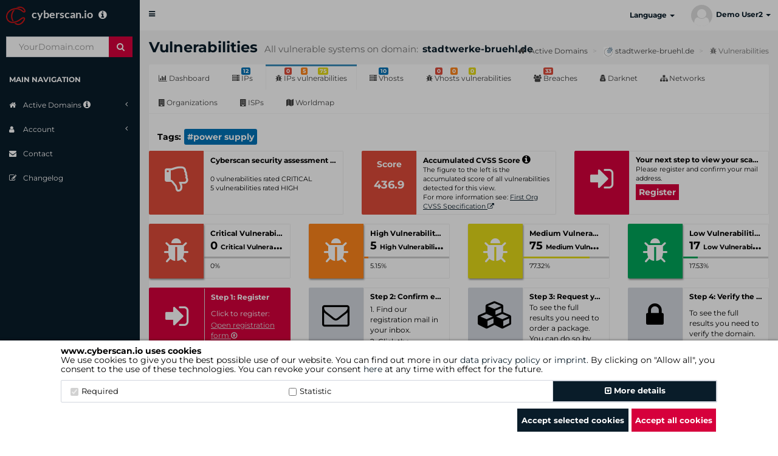

--- FILE ---
content_type: text/html; charset=UTF-8
request_url: https://www.cyberscan.io/en/domains/stadtwerke-bruehl.de/vulnerabilities
body_size: 19110
content:
<!DOCTYPE html>
<!--[if IE 8]>
<html lang="en" class="ie8"> <![endif]-->
<!--[if IE 9]>
<html lang="en" class="ie9"> <![endif]-->
<!--[if !IE]><!-->
<html lang="en">
<!--<![endif]-->

<head>
    <meta charset="UTF-8">
    <meta http-equiv="X-UA-Compatible" content="IE=edge">
    <meta name="expires" content="0" />
    <meta content="width=device-width, initial-scale=1" name="viewport" />
    <meta name="theme-color" content="#ff0000" />
    <meta name="robots" content="INDEX,FOLLOW" />
    <title>stadtwerke-bruehl.de -> Vulnerabilities</title>        <meta name="description" content="Overview of all vulnerable hosts on the domain stadtwerke-bruehl.de on www.cyberscan.io" />
        <base href="https://www.cyberscan.io" />

    <link rel="canonical" href="https://www.cyberscan.io/en/domains/stadtwerke-bruehl.de/vulnerabilities" />

    <link rel="alternate" hreflang="de" href="https://www.cyberscan.io/domains/stadtwerke-bruehl.de/vulnerabilities" />
    <link rel="alternate" hreflang="en" href="https://www.cyberscan.io/en/domains/stadtwerke-bruehl.de/vulnerabilities" />
    <link rel="alternate" hreflang="x-default" href="https://www.cyberscan.io/en/domains/stadtwerke-bruehl.de/vulnerabilities" />

            <link rel="shortcut icon" href="/favicon.ico" type="image/x-icon">
        <link rel="apple-touch-icon-precomposed" sizes="57x57" href="/apple-touch-icon-57x57.png" />
        <link rel="apple-touch-icon-precomposed" sizes="114x114" href="/apple-touch-icon-114x114.png" />
        <link rel="apple-touch-icon-precomposed" sizes="72x72" href="/apple-touch-icon-72x72.png" />
        <link rel="apple-touch-icon-precomposed" sizes="144x144" href="/apple-touch-icon-144x144.png" />
        <link rel="apple-touch-icon-precomposed" sizes="60x60" href="/apple-touch-icon-60x60.png" />
        <link rel="apple-touch-icon-precomposed" sizes="120x120" href="/apple-touch-icon-120x120.png" />
        <link rel="apple-touch-icon-precomposed" sizes="76x76" href="/apple-touch-icon-76x76.png" />
        <link rel="apple-touch-icon-precomposed" sizes="152x152" href="/apple-touch-icon-152x152.png" />

        <link rel="icon" type="image/png" href="/favicon-196x196.png" sizes="196x196" />
        <link rel="icon" type="image/png" href="/favicon-96x96.png" sizes="96x96" />
        <link rel="icon" type="image/png" href="/favicon-32x32.png" sizes="32x32" />
        <link rel="icon" type="image/png" href="/favicon-16x16.png" sizes="16x16" />
        <link rel="icon" type="image/png" href="/favicon-128.png" sizes="128x128" />

        <meta name="application-name" content="www.cyberscan.io" />
        <meta name="msapplication-TileColor" content="#FFFFFF" />
        <meta name="msapplication-TileImage" content="mstile-144x144.png" />
        <meta name="msapplication-square70x70logo" content="mstile-70x70.png" />
        <meta name="msapplication-square150x150logo" content="mstile-150x150.png" />
        <meta name="msapplication-wide310x150logo" content="mstile-310x150.png" />
        <meta name="msapplication-square310x310logo" content="mstile-310x310.png" />
    
    <link rel="stylesheet" href="/assets/bootstrap/css/bootstrap.min.css" type="text/css" />
    <link rel="stylesheet" href="/assets/css/jquery-ui.css" type="text/css" />
    <link rel="stylesheet" href="/assets/plugins/font-awesome/css/font-awesome.min.css" type="text/css" />
    <link rel="stylesheet" href="/assets/plugins/ionicons/css/ionicons.min.css" type="text/css" />
    <link rel="stylesheet" href="/assets/plugins/datatables/datatables.min.css" type="text/css" />
    <link rel="stylesheet" href="/assets/plugins/datatables/jquery.datatables.min.css" type="text/css" />
    <!-- Thorben  -->
    <link rel="stylesheet" href="/assets/plugins/datatables/buttons.datatables.min.css" type="text/css" />
    <!-- Thorben  -->
    <link rel="stylesheet" href="/assets/plugins/datatables/select.dataTables.min.css" type="text/css" />
    <link rel="stylesheet" href="/assets/plugins/select2/select2.min.css" type="text/css" />
    <link rel="stylesheet" href="/assets/dist/css/AdminLTE.min.css" type="text/css" />
    <link rel="stylesheet" href="/assets/dist/css/skins/_all-skins.min.css" type="text/css" />
    <link rel="stylesheet" href="/assets/plugins/pace/pace.min.css" type="text/css" />
    <link rel="stylesheet" href="/assets/plugins/colorpicker/bootstrap-colorpicker.min.css" type="text/css" />
    <link rel="stylesheet" href="/assets/plugins/datepicker/datepicker3.css" type="text/css" />
    <link rel="stylesheet" href="/assets/plugins/timepicker/bootstrap-timepicker.min.css" type="text/css" />
    <link rel="stylesheet" href="/assets/plugins/daterangepicker/daterangepicker.css" type="text/css" />
    <link rel="stylesheet" href="/assets/plugins/summernote/summernote.css" type="text/css" />
    <link rel="stylesheet" href="/assets/plugins/bootstrap-slider/bootstrap-slider.min.css" type="text/css" />
    <link rel="stylesheet" href="/assets/dist/css/lato-montserrat.css" type="text/css" />
    <link rel="stylesheet" href="/assets/plugins/marker_cluster/leaflet.css" type="text/css" />
    <link rel="stylesheet" href="/assets/plugins/marker_cluster/MarkerCluster.css" type="text/css" />
    <link rel="stylesheet" href="/assets/plugins/marker_cluster/MarkerCluster.Default.css" type="text/css" />
    <link rel="stylesheet" href="/assets/plugins/jQueryUI/jquery-ui.css" type="text/css" />
    <link rel="stylesheet" href="/assets/plugins/choices/choices.min.css" type="text/css" />
    <link rel="stylesheet" href="/assets/css/cyberscan.css?1768402053" id="cyberscan-style" type="text/css" />


    <script src="/assets/js/jquery-3.6.0.js"></script>
    <script src="/assets/plugins/jQueryUI/jquery-ui.min.js"></script>

    <script src="/assets/js/cyberscan.js"></script>
    <script>
        var gaProperty = 'UA-104164551-1';
        var disableStr = 'ga-disable-' + gaProperty;
        /* disable Google Analytics Tracking */
        if (!getCookie(disableStr)) {
            setCookie(disableStr, 'true', 365)
        }
        if (getCookie(disableStr) === 'true') {
            window[disableStr] = true;
        }
        /* enable Google Analytics Tracking */
        function gaOptin() {
            var currentdate = new Date();
            var datetime = currentdate.getDate() + "/" + (currentdate.getMonth() + 1) + "/" + currentdate.getFullYear()

            window[disableStr] = false;
            (function(i, s, o, g, r, a, m) {
                i['GoogleAnalyticsObject'] = r;
                i[r] = i[r] || function() {
                    (i[r].q = i[r].q || []).push(arguments)
                }, i[r].l = 1 * new Date();
                a = s.createElement(o),
                    m = s.getElementsByTagName(o)[0];
                a.async = 1;
                a.src = g;
                m.parentNode.insertBefore(a, m);
            })(window, document, 'script', 'https://www.google-analytics.com/analytics.js', 'ga');
            ga('create', gaProperty, {
                cookieFlags: 'max-age=7200;secure;samesite=lax'
            });
            ga('set', 'anonymizeIp', true);
            ga('send', 'pageview');
            setCookie(disableStr, 'false', 365);
            setCookie('cs-cookie', datetime, 365);
            $('.cs-cookie-box').hide();
            $('.cs-cookie-overlay').hide();
        }

        function toggleSidebar () {
            let sidebar = getCookie("sidebar");
            if (sidebar == "") {
                setCookie("sidebar", "collapsed", 365);
            } else if (sidebar == "opened") {
                setCookie("sidebar", "collapsed", 365);
            } else {
                setCookie("sidebar", "opened", 365);
            }
        }

        function toggleActiveDomains () {
            let activeDomains = getCookie("domains_active");
            if (activeDomains == "") {
                setCookie("domains_active", "active", 365);
            } else {
                setCookie("domains_active", "", 365)
            }
        }
        function csOptin() {
            var currentdate = new Date();
            var datetime = currentdate.getDate() + "/" + (currentdate.getMonth() + 1) + "/" + currentdate.getFullYear()
            setCookie('cs-cookie', datetime, 365);
            $('.cs-cookie-box').hide();
            $('.cs-cookie-overlay').hide();
        }
        
        var enablePageReload = 1;
        var dataTableOLanguage = {
            "sLengthMenu": "Display _MENU_ records per page",
            "sSearch": "<i class='fa fa-search text-gray dTsearch'></i>",
            "sEmptyTable": "No entries to show",
            "sZeroRecords": "Nothing found",
            "sInfo": "Showing _START_ to _END_ of _TOTAL_ entries",
            "sInfoEmpty": "",
            "sInfoFiltered": "(filtered from _MAX_ total entries)",
            "oPaginate": {
                "sNext": "Next",
                "sPrevious": "Previous",
                "sFirst": "First Page",
                "sLast": "Last Page"
            }
        };

        $(document).keyup(function(e) {
            if (e.keyCode === 27) {
                $('.modal').modal('hide');
            }
        });

            </script>
    </head>

<body class="hold-transition skin-white   sidebar-mini">

    <!--googleoff: all-->
            <div class="cs-overlay cs-cookie-overlay">
                <div class="cs-cookie-box">
            <div class="cookie-container">
                <div class="container">
                    <div class="col-xs-12">
                        <div class="col-xs-12">
                            <h5>
                                <b>www.cyberscan.io  uses cookies</b><br>
                                                                                                            We use cookies to give you the best possible use of our website. You can find out more in our <a href="/privacy" style="font-weight: unset">data privacy policy</a> or <a href="/en/imprint" style="font-weight: unset">imprint</a>. By clicking on "Allow all", you consent to the use of these technologies. You can revoke your consent <a style="font-weight: unset" href="/cookies">here</a> at any time with effect for the future.                                                                                                </h5>
                        </div>
                    </div>
                    <div class="col-xs-12">
                        <div class="col-xs-12">
                            <div class="cookie-checkbox-container">
                                <div class="row" style="margin: 0;">
                                    <div class="col-xs-4">
                                        <label class="cookie-label"><input type="checkbox" checked required disabled>Required</label>
                                    </div>
                                    <div class="col-xs-4 ">
                                        <label for="statistic" class="cookie-label"><input id="statistic-cookie" name="statistic" type="checkbox">Statistic                                        </label>
                                    </div>
                                    <div class="col-xs-1"></div>
                                    <button class="col-xs-3 btn btn-secondary cookie-details" type="button" data-toggle="collapse" data-target="#cookie-details" aria-expanded="false" aria-controls="collapseExample">
                                        <i class="fa fa-toggle-down"></i> More details                                    </button>
                                </div>
                                <div class="collapse" id="cookie-details">
                                    <div class="card card-body">
                                        <div class="row">
                                            <div class="col-xs-12">
                                                <div>
                                                    Cookie description:
                                                </div>
                                            </div>
                                            <div class="col-xs-3">
                                                <div class="cookie-type active" id="required">
                                                    <div>
                                                        Required (2)
                                                    </div>
                                                </div>
                                                <div class="cookie-type" id="preference">
                                                    <div>
                                                        Preferences (0)
                                                    </div>
                                                </div>
                                                <div class="cookie-type" id="statistic">
                                                    <div>
                                                        Statistic (3)
                                                    </div>
                                                </div>
                                                <div class="cookie-type" id="marketing">
                                                    <div>
                                                        Marketing (0)
                                                    </div>
                                                </div>
                                                <div style="position: relative; height: 100%;">

                                                </div>
                                            </div>
                                            <div class="col-xs-9">
                                                <div id="required-content" class="">
                                                    Required cookies help make a website usable by enabling basic functions such as page navigation and access to secure areas of the website. The website cannot function properly without these cookies.                                                    <table class="cookie-details-table" style="width: 100%; margin-top: 10px;">
                                                        <tr>
                                                            <th>Name</th>
                                                            <th>Provider</th>
                                                            <th>Reason</th>
                                                            <th>Expiration</th>
                                                            <th>Type</th>
                                                        </tr>
                                                        <tr>
                                                            <td>csid</td>
                                                            <td>Cyberscan</td>
                                                            <td>Saves user session data.<br><br></td>
                                                            <td>1 year</td>
                                                            <td>HTTP</td>
                                                        </tr>
                                                        <tr>
                                                            <td>cs-cookie</td>
                                                            <td>Cyberscan</td>
                                                            <td>Saves the consent status of the user for cookies on the current domain.                                                                <br><br>
                                                            </td>
                                                            <td>1 year</td>
                                                            <td>HTTP</td>
                                                        </tr>
                                                    </table>
                                                </div>

                                                <div id="preference-content" class="hidden">
                                                    Preference cookies enable a website to remember information that changes the way the website behaves or looks, like your preferred language or the region that you are in.                                                    <table class="cookie-details-table" style="width: 100%; margin-top: 10px;">
                                                        <tr>
                                                            <th>Name</th>
                                                            <th>Provider</th>
                                                            <th>Reason</th>
                                                            <th>Expiration</th>
                                                            <th>Type</th>
                                                        </tr>
                                                        <tr>
                                                            <td>-</td>
                                                            <td>We do not use cookies of this type.</td>
                                                            <td>-</td>
                                                            <td>-</td>
                                                            <td>-</td>
                                                        </tr>
                                                    </table>
                                                    <br><br>
                                                </div>

                                                <div id="statistic-content" class="hidden">
                                                    Statistics cookies help website owners understand how visitors interact with websites by collecting and reporting information anonymously.                                                    <table class="cookie-details-table" style="width: 100%; margin-top: 10px;">
                                                        <tr>
                                                            <th>Name</th>
                                                            <th>Provider</th>
                                                            <th>Reason</th>
                                                            <th>Expiration</th>
                                                            <th>Type</th>
                                                        </tr>
                                                                                                                    <tr>
                                                                <td>_ga</td>
                                                                <td>Google Tag</td>
                                                                <td>Registers a unique ID that is used to generate statistical data on how the visitor uses the website.</td>
                                                                <td>2 years</td>
                                                                <td>HTTP</td>
                                                            </tr>
                                                            <tr>
                                                                <td>_gat</td>
                                                                <td>Google Tag</td>
                                                                <td>Used by Google Analytics to throttle request rate                                                                    <br><br>
                                                                </td>
                                                                <td>1 year</td>
                                                                <td>HTTP</td>
                                                            </tr>
                                                            <tr>
                                                                <td>_gid</td>
                                                                <td>Google Tag</td>
                                                                <td>Registers a unique ID that is used to generate statistical data on how the visitor uses the website.</td>
                                                                <td>1 year</td>
                                                                <td>HTTP</td>
                                                            </tr>
                                                                                                            </table>
                                                </div>

                                                <div id="marketing-content" class="hidden">
                                                    Marketing cookies are used to track visitors across websites. The intention is to display ads that are relevant and engaging for the individual user and thereby more valuable for publishers and third party advertisers.                                                    <table class="cookie-details-table" style="width: 100%; margin-top: 10px;">
                                                        <tr>
                                                            <th>Name</th>
                                                            <th>Provider</th>
                                                            <th>Reason</th>
                                                            <th>Expiration</th>
                                                            <th>Type</th>
                                                        </tr>
                                                        <tr>
                                                            <td>-</td>
                                                            <td>We do not use cookies of this type.</td>
                                                            <td>-</td>
                                                            <td>-</td>
                                                            <td>-</td>
                                                        </tr>
                                                    </table>
                                                    <br><br>
                                                </div>
                                            </div>
                                        </div>
                                    </div>
                                </div>
                            </div>
                        </div>
                        <div class="col-xs-12 text-right" style="margin-top: 10px;">
                            <button class="btn btn-default" id="selected-cookies" style="padding: 6px; height: 38px; margin-top: auto;">Accept selected cookies</button>
                            <button class="btn btn-primary red-button btn-force " style="height: 38px; margin-top: auto;" onclick="gaOptin()">Accept all cookies</button>
                        </div>
                    </div>
                </div>
            </div>
        </div>
                </div>
        <script>
        if (getCookie('cs-cookie')) {
            $('.cs-cookie-box').hide();
            $('.cs-cookie-overlay').hide();
        } else {
            $('.cookie-type').on("click", function() {
                var selected_type = $(this).attr('id') + '-content';
                $('.cookie-type').removeClass('active');
                $(this).addClass('active');

                $('#statistic-content').addClass('hidden');
                $('#required-content').addClass('hidden');
                $('#preference-content').addClass('hidden');
                $('#marketing-content').addClass('hidden');
                $('#' + selected_type).removeClass('hidden');
            });
        }

        function showCookieBanner() {
            $('.cs-cookie-box').show();
        }

        function deleteCookie(name) {
            document.cookie = name + '=; Path=/; Domain=.www.cyberscan.io; Expires=Thu, 01 Jan 1970 00:00:01 GMT;';
        }

        $('#selected-cookies').on("click", function() {
            if ($('#statistic-cookie').prop('checked')) {
                gaOptin()
            } else {
                deleteCookie('_ga');
                deleteCookie('_gat');
                deleteCookie('_gid');
                setCookie('ga-disable-UA-104164551-1', true, 365);
                csOptin()
            }
        });
    </script>
    <!--googleon: all-->

    <div class="wrapper" style="overflow: hidden">
                    <header class="main-header">
                                    <a href="/en" class="logo">
                        <span class="logo-lg cs-logo">cyberscan.io
                            &nbsp;&nbsp;<i class='fa fa-info-circle fs-16' data-toggle='tooltip' data-html='true' data-placement='right' title="<div class='cs-tooltip main-nav-tooltip wide-tooltip'><p><strong>cyberscan.io</strong></p><p>Your next generation IT security tool!</p></div>"></i>                        </span>
                        <span class="logo-mini cs-logo cs-logo-only"> </span>
                    </a>
                
                <nav class="navbar navbar-static-top">

                    <a href="#" class="sidebar-toggle" data-toggle="offcanvas" role="button" onclick="toggleSidebar()">
                        <span class="sr-only">Toggle navigation</span>
                        <span class="icon-bar"></span>
                        <span class="icon-bar"></span>
                        <span class="icon-bar"></span>
                    </a>
                    <div class="navbar-custom-menu">
                        <ul class="nav navbar-nav">

                            
                            
                            
                                                        <ul class="nav navbar-nav">
                                <li class="dropdown">
                                <a href="#" class="dropdown-toggle" data-toggle="dropdown" role="button" aria-haspopup="true" aria-expanded="false">Language <span class="caret"></span></a>
                                <ul class="dropdown-menu">
                                                                        <li><a rel="alternate" hreflang="de" href="/domains/stadtwerke-bruehl.de/vulnerabilities"> <img style="margin-right: 5px;" src="/assets/flags/de.png" alt="de">German</a></li>
                                    <li role="separator" class="divider"></li>
                                    <li><a rel="alternate" hreflang="en" href="/en/domains/stadtwerke-bruehl.de/vulnerabilities"> <img style="margin-right: 5px;"  src="/assets/flags/en.png" alt="en">English</a></li>
                                </ul>
                                </li>
                            </ul>

                            
                                                        
                            <li class="dropdown user user-menu">
                                <a href="#" class="dropdown-toggle" data-toggle="dropdown" style="padding: 7.5px 12px;">
                                                                            <span class="user-profile-icon user-profile-icon-medium"></span>&nbsp;
                                                                        <span class="hidden-xs">
                                        Demo User2                                                                                <i class="caret"></i>
                                    </span>
                                </a>
                                <ul class="dropdown-menu" style="padding: 5px;">
                                    <li class="user-header">
                                        <span class="user-profile-icon user-profile-icon-x-large"></span>
                                                                                    <p>
                                                <small style="line-height: 1.5em !important; color: #fff; font-weight: bold;">
                                                    <br>Demo User2                                                    <!-- - -->
                                                    <span style="display: block; color: #bbb; font-weight: normal;">demouser@dgc.org</span>
                                                </small>
                                            </p>
                                                                            </li>
                                    <li class="user-footer" style="padding: 5px 0 0 0;">
                                                                                    <div class="pull-left">
                                                <a href="/en/login" class="btn btn-default btn-flat login demouser" style="padding: 5px 20px; margin: 0;">Login</a>
                                            </div>
                                            <div class="pull-right">
                                                <a href="#registration_form_modal" class="btn btn-default btn-flat signup demouser" style="padding: 5px 20px; margin: 0;" data-toggle='modal' data-target='#registration_form_modal'>Register</a>
                                            </div>
                                                                            </li>
                                </ul>
                            </li>
                        </ul>
                    </div>

                                    </nav>

            </header>
        
        <aside class="main-sidebar">
            <section class="sidebar">
                                    <div class="user-panel">
                        <form class="form-scan-menu sidebar-form" action="/en/" method="post">
                            <input type="hidden" name="token_id" value="94e1b7d31b2fed85042fd0742b8cf5b2" />
<input type="hidden" name="token" value="MTc2OTA4NjIwODMxNzU5YWQwZTY1MDU0N2I2YjEzZjg5ZTllNTE3Y2M4MGQ2MDQzMjk4VzBGdjM2MjZqZXk1bm1yZ0NuM0R0NWdOZ3p5Tk5DZg==" />
                            <input type="hidden" name="action" value="addCyberscan" />
                            <input type="hidden" name="route" value="dashboard" />
                            <input type="hidden" name="routeid" value="" />
                            <input type="hidden" name="section" value="" />
                            <div class="input-group">
                                <input type="text" name="domain" class="form-control" placeholder="  YourDomain.com" required />
                                <span class="input-group-btn">
                                    <button type="submit" name="search" id="search-btn" class="btn btn-flat" title="Start scan"><i class="fa fa-search"></i></button>
                                </span>
                            </div>
                        </form>
                    </div>
                
                <ul class="sidebar-menu">
                    <li class="header">MAIN NAVIGATION</li>

                    
                    

                    
                    
                    <li class="treeview ">
                        <a href="#" onclick="toggleActiveDomains()">
                            <i class="fa fa-home"></i> <span>
                                Active Domains                                <i class='fa fa-info-circle fs-14' data-toggle='tooltip' data-html='true' data-placement='bottom' title="<div class='cs-tooltip main-nav-tooltip'><p><strong>Active Domains</strong></p><p>Click here to view your scanned domains and the domains belonging to your package.</p></div>"></i>                            </span>
                            <i class="fa fa-angle-left pull-right"></i>

                        </a>
                        <ul class="treeview-menu active-domains">
                            <li class="active">
                                <a class="overview" href="/en/domains"><i class="fa fa-th"></i> Overview</a>
                            </li>
                            <li>
                                                            </li>

                            
                        </ul>
                    </li>

                    

                    
                    
                                            <li class="treeview">
                            <a href="#">
                                <i class="fa fa-user"></i> <span>Account</span>
                                <i class="fa fa-angle-left pull-right"></i>
                            </a>
                            <ul class="treeview-menu">
                                                                    <li ><a href="/en/register"><i class="fa fa-user-plus"></i> Register</a></li>
                                                            </ul>
                        </li>
                    
                    
                    
                    
                    <li >
                        <a href="/en/contact?ref=cs">
                            <i class="fa fa-envelope"></i> <span>Contact</span>
                        </a>
                    </li>

                                            <li >
                            <a href="/en/changelog">
                                <i class="fa fa-edit"></i> <span>Changelog</span>
                            </a>
                        </li>
                    
                </ul>
            </section>
        </aside>

        
        
            <aside class="right-side">
        <!-- Content Header (Page header) -->
        <section class="content-header">
            <h1>
                Vulnerabilities                <small>All vulnerable systems on domain: </small>
                <span class="domain-title">stadtwerke-bruehl.de</span>
            </h1>
            <ol class="breadcrumb">
                <li>
                    <a href="/en/domains">
                        <i class="fa fa-home"></i>
                        Active Domains                    </a>
                </li>
                <li>
                    <a href="/en/domains/stadtwerke-bruehl.de">
                        <img src="[data-uri]" alt="favicon">
                        stadtwerke-bruehl.de                    </a>
                </li>
                <li class="active">
                    <i class="fa fa-bug"></i> Vulnerabilities                </li>
            </ol>
        </section>

        <!-- Main content -->
        <section class="content">
                        <div class="row">
                <div class="col-md-12">
                    <!--div class="box"-->
                    <div class="nav-tabs-custom">

                        <ul class="nav nav-tabs">
        <li class="">
        <a href="/en/domains/stadtwerke-bruehl.de/dashboard">
            <i class='fa fa-bar-chart'></i>
            Dashboard        </a>
    </li>
        <li class="">
        <a href="/en/domains/stadtwerke-bruehl.de">
            <i class='fa fa-server'></i>
            <span class='label bg-blue'>12</span>
            IPs        </a>
    </li>
    <li
        class="active">
        <a href="/en/domains/stadtwerke-bruehl.de/vulnerabilities">
            <i class='fa fa-bug'></i>
            <span class='label label-danger' style='margin-left:1px;'>
                0            </span>
            <span class='label bg-orange' style='margin-left:28px;'>
                5            </span>
            <span class='label bg-yellow' style='margin-left:56px;'>
                75            </span>
            IPs vulnerabilities        </a>
    </li>

    <li class="">
        <a href="/en/vhosts/stadtwerke-bruehl.de">
            <i class='fa fa-server'></i>
            <span class='label bg-blue'>10</span>
            Vhosts        </a>
    </li>

    <li class="">
        <a href="/en/vhosts/stadtwerke-bruehl.de/vulnerabilities/">
            <i class='fa fa-bug'></i>
            <span class='label label-danger' style='margin-left:1px;'>
                0            </span>
            <span class='label bg-orange' style='margin-left:26px;'>
                0            </span>
            <span class='label bg-yellow' style='margin-left:56px;'>
                0            </span>
            Vhosts vulnerabilities        </a>
    </li>

        <li class="">
        <a href="/en/domains/stadtwerke-bruehl.de/breaches">
            <i class='fa fa-users'></i>
            <span class='label label-danger'>
                33            </span>
            Breaches        </a>
    </li>
    
    <li class="">
        <a href="/en/domains/stadtwerke-bruehl.de/darknet">
            <i class='fa fa-user-secret'></i>
            Darknet        </a>
    </li>
    <li class="">
        <a href="/en/domains/stadtwerke-bruehl.de/networks">
            <i class='fa fa-sitemap'></i>
            Networks        </a>
    </li>
    <li class="">
        <a href="/en/domains/stadtwerke-bruehl.de/organizations">
            <i class='fa fa-building'></i>
            Organizations        </a>
    </li>
    <li class="">
        <a href="/en/domains/stadtwerke-bruehl.de/isp">
            <i class='fa fa-building'></i>
            ISPs        </a>
    </li>
    <li class="">
        <a href="/en/domains/stadtwerke-bruehl.de/worldmap">
            <i class='fa fa-map'></i>
            Worldmap        </a>
    </li>

    
</ul>                        <div class="tag-bar">
<span style="font-weight: bold">Tags:</span><span class="domain-bar-tag" data-tag-id="23" data-domain-id="1113"><a href="/en/tag/power+supply">#power supply</a></span></div>
                        <div class="row page-top-boxes-row">
                                                            <div class="col-lg-4 col-xs-12">
                                    <div class="info-box info-box-adjust">
    <span class="info-box-icon bg-red">
        <i class="fa fa-thumbs-o-down"></i>
    </span>
    <div class="info-box-content info-box-content-adjust border fa-border">
        <span class="info-box-text">
            Cyberscan security assessment            <i class='fa fa-info-circle fs-16' data-toggle='tooltip' data-html='true' data-placement='bottom' title="<div class='cs-tooltip info-box-tooltip wide-tooltip'><p><strong>Security assessment</strong></p><p>Overall number of vulnerabilities rated critical and high. The red colour and the thump down indicate at least one match.</p></div>"></i>        </span>
        <span class="progress-description">
            <br>
            0 vulnerabilities rated CRITICAL                <br>
                5 vulnerabilities rated HIGH        </span>
    </div>
</div>                                </div>

                                <div class="col-lg-4 col-xs-12">
                                    <div class="info-box info-box-adjust">
    <span class="info-box-icon bg-red">
        <span class="info-box-number info-box-number-adjust">
            <p>Score</p>
                        436.9        </span>
    </span>
    <div class="info-box-content info-box-content-adjust border fa-border">
        <span class="info-box-text">
            Accumulated CVSS Score            <i class='fa fa-info-circle fs-16' data-toggle='tooltip' data-html='true' data-placement='bottom' title="<div class='cs-tooltip info-box-tooltip'><p><strong>Accumulated CVSS Score</strong></p><p>The Common Vulnerability Scoring System (CVSS) Score is an internationally standardized numerical value reflecting the severity of a vulnerability. A CVSS Score is a positive value or zero. If different from zero it is always a negative statement. The highest score for a single vulnerability is 10.0. The figure to the left is the sum of the CVSS scores listed below.</p></div>"></i>        </span>
        <span class="progress-description progress-description-adjust">

            The figure to the left is the accumulated score of all vulnerabilities detected for this view.            <br>
            For more information see:             <a href="https://www.first.org/cvss/" target="_blank">First Org CVSS Specification <i
                        class="fa fa-external-link"></i></a>
        </span>
    </div>
</div>                                </div>

                                                                    <div class="col-lg-4 col-xs-12">
                                        <div class="info-box info-box-adjust">
                <span class="info-box-icon cs-bg-color-red">
        <i class="fa fa-sign-in"></i>
    </span>
        <div class="info-box-content info-box-content-adjust border fa-border">
        <span class="info-box-text">
            Your next step to view your scan results        </span>

                                <span class="progress-description progress-description-adjust">
                Please register and confirm your mail address.<br>                </span>
                    <a href='#registration_form_modal' data-toggle='modal'
                       data-target='#registration_form_modal' class="btn btn-flat cs-bg-color-red cs-link-color-white">
                        Register                    </a>
                            </div>
    </div>                                    </div>
                                                            

                                                            </div>

                                <script>
                                    $('.page-top-boxes-row').equalizeHeightOuter(-15);
                                    $(window).resize(function () {
                                        $('.page-top-boxes-row').equalizeHeightOuter(-15);
                                    });
                                </script>


                                                                    <div class="row">
                                        <div class="col-lg-3 col-sm-6 col-xs-12">
                                            <div class="info-box info-box-adjust">
    <span class="info-box-icon bg-red vuln-rate-filter" id="ips-summary-critical-vulns" title="Filter table by Critical Vulnerabilities">
        <i class="fa fa-bug"></i>
    </span>
    <div class="info-box-content info-box-content-adjust border fa-border">
        <span class="info-box-text">
            Critical Vulnerabilities            <i class='fa fa-info-circle fs-16' data-toggle='tooltip' data-html='true' data-placement='bottom' title="<div class='cs-tooltip info-box-tooltip'><p><strong>Critical Vulnerabilities</strong></p><p>Number of critical rated vulnerabilities identified across IP-Adresses below.</p></div>"></i>        </span>
        <span class="info-box-number ellipsis-text">
                0            <span style="font-size: 0.6em">
                Critical Vulnerabilities            </span>
        </span>
        <div class="progress" style="height: 3px">
            <div class="progress-bar bg-red vuln-rate-filter" style="width: 0.00%"></div>
        </div>
        <span class="progress-description">
            0%
        </span>
    </div>
</div>                                        </div>
                                        <div class="col-lg-3 col-sm-6 col-xs-12">
                                            <div class="info-box info-box-adjust">
    <span class="info-box-icon bg-orange vuln-rate-filter" id="ips-summary-high-vulns" title="Filter table by High Vulnerabilities">
        <i class="fa fa-bug"></i>
    </span>
    <div class="info-box-content info-box-content-adjust border fa-border">
        <span class="info-box-text">
            High Vulnerabilities            <i class='fa fa-info-circle fs-16' data-toggle='tooltip' data-html='true' data-placement='bottom' title="<div class='cs-tooltip info-box-tooltip'><p><strong>High Vulnerabilities</strong></p><p>Number of high rated vulnerabilities identified across IP-Adresses below.</p></div>"></i>        </span>
        <span class="info-box-number ellipsis-text">
                5            <span style="font-size: 0.6em">
                High Vulnerabilities            </span>
        </span>
        <div class="progress" style="height: 3px">
            <div class="progress-bar bg-orange vuln-rate-filter" style="width: 5.15%"></div>
        </div>
        <span class="progress-description">
            5.15%
        </span>
    </div>
</div>                                        </div>
                                        <div class="col-lg-3 col-sm-6 col-xs-12">
                                            <div class="info-box info-box-adjust">
    <span class="info-box-icon bg-yellow vuln-rate-filter" id="ips-summary-medium-vulns" title="Filter table by Medium Vulnerabilities">
        <i class="fa fa-bug"></i>
    </span>
    <div class="info-box-content info-box-content-adjust border fa-border">
        <span class="info-box-text">
            Medium Vulnerabilities            <i class='fa fa-info-circle fs-16' data-toggle='tooltip' data-html='true' data-placement='bottom' title="<div class='cs-tooltip info-box-tooltip'><p><strong>Medium Vulnerabilities</strong></p><p>Number of medium rated vulnerabilities identified across IP-Adresses below.</p></div>"></i>        </span>
        <span class="info-box-number ellipsis-text">
                75            <span style="font-size: 0.6em">
                Medium Vulnerabilities            </span>
        </span>
        <div class="progress" style="height: 3px">
            <div class="progress-bar bg-yellow vuln-rate-filter" style="width: 77.32%"></div>
        </div>
        <span class="progress-description">
            77.32%
        </span>
    </div>
</div>                                        </div>
                                        <div class="col-lg-3 col-sm-6 col-xs-12">
                                            <div class="info-box info-box-adjust">
    <span class="info-box-icon bg-green vuln-rate-filter" id="ips-summary-low-vulns" title="Filter table by Low Vulnerabilities">
        <i class="fa fa-bug"></i>
    </span>
    <div class="info-box-content info-box-content-adjust border fa-border">
        <span class="info-box-text">
            Low Vulnerabilities            <i class='fa fa-info-circle fs-16' data-toggle='tooltip' data-html='true' data-placement='bottom' title="<div class='cs-tooltip info-box-tooltip'><p><strong>Low Vulnerabilities</strong></p><p>Number of low rated vulnerabilities identified across IP-Adresses below.</p></div>"></i>        </span>
        <span class="info-box-number ellipsis-text">
                17            <span style="font-size: 0.6em">
                Low Vulnerabilities            </span>
        </span>
        <div class="progress" style="height: 3px">
            <div class="progress-bar bg-green vuln-rate-filter" style="width: 17.53%"></div>
        </div>
        <span class="progress-description">
            17.53%
        </span>
    </div>
</div>                                        </div>
                                    </div>
                                
                                <div class="row four-steps-row">
    <div class="col-lg-3 col-sm-6 col-xs-12">
        <div class="info-box info-box-adjust cs-bg-color-red">
            <span class="info-box-icon cs-bg-color-red">
                                    <i class="fa fa-sign-in"></i>
                            </span>
            <div class="info-box-content info-box-content-adjust border fa-border cs-border-color-red cs-border-left-color-lightgray">
                <span class="info-box-text">
                    Step 1: Register                </span>
                                    <table>
                        <tr>
                            <td style="padding: 10px 0 1px 0">Click to register:</td>
                        </tr>
                        <tr>
                            <td style="padding: 1px 0">
                                <a href='#registration_form_modal' data-toggle='modal'
                                   data-target='#registration_form_modal'>
                                    Open registration form                                    <i class="fa fa-arrow-circle-o-up"></i>
                                </a>
                            </td>
                        </tr>
                    </table>
                            </div>
        </div>
    </div>


    <div class="col-lg-3 col-sm-6 col-xs-12">
        <div class="info-box info-box-adjust ">
            <span class="info-box-icon bg-gray">
                                    <i class="fa fa-envelope-o"></i>
                            </span>
            <div class="info-box-content info-box-content-adjust border fa-border ">
                                            <span class="info-box-text">
                                                    Step 2: Confirm email-address                                            </span>
                                    <table>
                        <tr>
                            <td style="padding: 4px 0 1px 0">1. Find our registration mail in your inbox.</td>
                        </tr>
                        <tr>
                            <td style="padding: 1px 0">2. Click the activation link.</td>
                        </tr>
                        <tr>
                            <td style="padding: 1px 0">
                                3. Reload this page by clicking <a href='javascript:location.reload(true)'>here.                                 <i class="fa fa-refresh"></i></a>
                            </td>
                        </tr>
                    </table>
                            </div>
        </div>
    </div>


    <div class="col-lg-3 col-sm-6 col-xs-12">
        <div class="info-box info-box-adjust ">
            <span class="info-box-icon bg-gray">
                                    <i class="fa fa-cubes"></i>
                            </span>
            <div class="info-box-content info-box-content-adjust border fa-border ">
                <span class="info-box-text">
                                            Step 3: Request your personal offer                                    </span>
                                    <table>
                        <tr>
                            <td style="padding: 1px 0">
                                <span class="process-description">To see the full results you need to order a package. You can do so by clicking <a href="/en/offer">here.</a></span>
                            </td>
                        </tr>
                    </table>
                            </div>
        </div>
    </div>

            <div class="col-lg-3 col-sm-6 col-xs-12">
            <div class="info-box info-box-adjust ">
            <span class="info-box-icon bg-gray">
                                    <i class="fa fa-lock"></i>
                            </span>
                <div class="info-box-content info-box-content-adjust border fa-border ">
                <span class="info-box-text">
                    Step 4: Verify the domain                </span>
                                            <table>
                            <tr>
                                                                    <td style="padding: 10px 0 1px 0">To see the full results you need to verify the domain.</td>
                                                            </tr>
                            <tr>
                                <td style="padding: 1px 0">
                                                                    </td>
                            </tr>
                        </table>
                                    </div>
            </div>
        </div>
    </div>

<script >
    $('.four-steps-row').equalizeHeightOuter(-15);
    $(window).resize(function () {
        $('.four-steps-row').equalizeHeightOuter(-15);
    });
</script><div class="modal fade stop-reload-modal" id="scan_modal">
    <div class="modal-dialog">
        <div class="modal-content">
            <div class="domain-section">
                <div class="text-center">
                    <div class="register-box-body">
                        <div class="modal-header bg-gray-light">
                            <button type="button" class="close" data-dismiss="modal" aria-label="Close">
                                <span aria-hidden="true">&times;</span>
                            </button>
                                                            <span class="logo-lg cs-logo pull-left" style="width: 52px"> </span>
                            
                            <h2 class="modal-title"
                                style="padding: 10px 58px 0 0;">Scan new domain</h2>
                        </div>
                        <div id='bg-warning' class="warning-bar"></div>
                        <div id="logo-warning" class="warning-bar"></div>

                        <form method="post" action="/en/">
                            <input type="hidden" name="token_id" value="c85b333c22beb282e80559f611e73ce3" />
<input type="hidden" name="token" value="MTc2OTA4NjIwOTMxNzU5YWQwZTY1MDU0N2I2YjEzZjg5ZTllNTE3Y2M4MGQ2MDQzMjlyNXVFSTVFcHg4QzFwMG9qbDV5TzVaRjdIR3pqbDM4Sw==" />
                            <div class="modal-body">
                                <div class="form-group" style="margin-top: 20px; margin-bottom: 40px;">
                                    <label class="pull-left" for="name">Domain</label>
                                    <input type="text" class="form-control" id="name" name="domain" placeholder="Domain" required>
                                </div>
                                <input type="hidden" name="action" value="addCyberscan">
                                <input type="hidden" name="route" value="">
                                <input type="hidden" name="routeid" value="">
                                <input type="hidden" name="section" value="">
                            </div>

                            <div class="modal-footer bg-gray-light">
                                <button type="button" class="btn btn-default" data-dismiss="modal"><i
                                            class="fa fa-times"></i> Cancel</button>
                                <button type="submit" class="btn btn-primary"><i class="fa fa-check"></i> Scan now                                </button>
                            </div>
                        </form>
                    </div>
                </div>
            </div>
        </div>
    </div>
</div><div class="box-header action-button-bar">
    <h3 class="box-title"></h3>
    
    
    
    
        
        
        
        
        
        <div class="pull-right">
                    </div>
    
        
    
        </div>
                                
                                <div class="row">
                                    <div class="ajax-content col-xs-12 table-responsive">
                                        <table id="all-vuln-table" class="table-striped table-hover table-bordered table"
                                               style="width:100%">
                                            <thead>
                                                <th>Vul ID</th>
                                                <th>IP</th>
                                                <th>Port</th>
                                                <th>CVE</th>
                                                <th>CVSS</th>
                                                <th>Risk</th>
                                                <th>Family</th>
                                                <th>Name</th>
                                                <th>Summary</th>
                                                <th>First Seen</th>
                                                <th>Last Seen</th>
                                                <th>QoD                                                    <i class='fa fa-info-circle fs-14' data-toggle='tooltip' data-html='true' data-placement='bottom' title="<div class='cs-tooltip main-table-tooltip pull-left-tooltip pull-down-tooltip'><p><strong>QoD - Quality of Detection</strong></p><p>Indicates the percentage probability of the detection of the respective vulnerability. The QoD filter can be edited in the profile settings.</p></div>"></i>                                                </th>
                                                <th>Comment</th>
                                                                                            </thead>
                                            <tbody>
                                            </tbody>
                                            <tfoot>
                                                <th>Vul ID</th>
                                                <th>IP</th>
                                                <th>Port</th>
                                                <th>CVE</th>
                                                <th>CVSS</th>
                                                <th>Risk</th>
                                                <th>Family</th>
                                                <th>Name</th>
                                                <th>Summary</th>
                                                <th>First Seen</th>
                                                <th>Last Seen</th>
                                                <th>QoD</th>
                                                <th>Comment</th>
                                                                                            </tfoot>
                                        </table>
                                    </div>
                                </div>
                            </div>
                        </div>
                    </div>

                    <div class="modal fade" id="modal-default">
    <div class="modal-dialog">
        <div class="modal-content">
                                        <div class="modal-header">
                    <button type="button" class="close" data-dismiss="modal" aria-label="Close">
                        <span aria-hidden="true">&times;</span>
                    </button>
                    <h4 class="modal-title">More information?</h4>
                    <br>
                    <p>To see more detailed information you need to register and add a package to your account.                    </p>

                </div>
                <div class="modal-footer">
                    <button type="button" class="btn btn-default" data-dismiss="modal">
                        <i class="fa fa-times"></i> Cancel                    </button>
                                            <button type="button" onclick="window.location.href='/en/register'"
                                class="btn btn-primary">
                            <i class="fa fa-check"></i> Register now                        </button>
                                    </div>
                    </div>
    </div>
</div>                                                                                    
<div class="modal fade stop-reload-modal" id="registration_form_modal">
    <div class="modal-dialog">
        <div class="modal-content">

            <form id='register-form' class="login-form register-form" action="/en/register" method="post">
                <input type="hidden" name="token_id" value="683b8664cbb0b6e9137c3846b07b1542" />
<input type="hidden" name="token" value="MTc2OTA4NjIwOTMxNzU5YWQwZTY1MDU0N2I2YjEzZjg5ZTllNTE3Y2M4MGQ2MDQzMjlDRXVmeDVVTzg1WXVIMjVyMkJoUXRkb3lsenQxeUdYMA==" />
                <div class="register-section">
                    <div class="text-center">
                        <div class="register-box-body">

                            <div class="modal-header bg-gray-light spacer-20">
                                <button type="button" class="close" data-dismiss="modal" aria-label="Close">
                                    <span aria-hidden="true">&times;</span>
                                </button>
                                                                    <span class="logo-lg cs-logo pull-left" style="width: 52px"> </span>
                                                                <h2 class="modal-title"
                                    style="padding: 10px 58px 0 0;">Register a new membership</h2>
                            </div>
                            <div class="salutation form-group has-feedback has-feedback-left">
                                <div class="registration-salutation-input">
                                    <div class="pull-left" style="padding: 5px 0 !important;">Salutation</div>
                                                                        <div class="switch-field switch-field-registration pull-right">
                                        <input id="salutation_mrs" type="radio" name="salutation"
                                               value="Mrs." >
                                        <label for="salutation_mrs">Mrs.</label>
                                        <input id="salutation_mr" type="radio" name="salutation"
                                               value="Mr." checked>
                                        <label for="salutation_mr">Mr.</label>
                                        <input id="salutation_other" type="radio" name="salutation"
                                               value="other" >
                                        <label for="salutation_other">Other</label>
                                    </div>
                                    <div class="clearfix"></div>
                                </div>
                                <div>
                                    <input type="text"
                                           class="salutation-text form-control hidden"
                                           name="salutation_text" placeholder="Enter your preferred salutation"
                                           value="Mr." maxlength="20">
                                    <span class="salutation-text glyphicon glyphicon-pencil form-control-feedback  hidden"
                                          style="top: 44.5px;"></span>
                                </div>
                            </div>
                            <div class="form-group has-feedback">
                                <input id="firstname" type="text" class="form-control" name="firstname"
                                       placeholder="Firstname"
                                       aria-required="true"
                                       value=""
                                       required>
                                <span class="glyphicon glyphicon-user form-control-feedback"></span>
                            </div>
                            <div class="form-group has-feedback">
                                <input type="text" class="form-control" name="lastname"
                                       placeholder="Lastname"
                                       value=""
                                       aria-required="true"
                                       required>
                                <span class="glyphicon glyphicon-user form-control-feedback"></span>
                            </div>
                            <div class="form-group has-feedback">
                                <input type="email" class="form-control" name="email"
                                       placeholder="Email"
                                       value=""
                                       aria-required="true"
                                       required>
                                <span class="glyphicon glyphicon-envelope form-control-feedback"></span>
                            </div>
                            <div class="form-group has-feedback">
                                <input autocomplete="off" type="password" class="form-control" name="password"
                                       placeholder="Password"
                                       aria-required="true" required>
                                <span class="glyphicon glyphicon-lock form-control-feedback"></span>
                                <div id="password_feedback"></div>
                            </div>
                            <div class="form-group has-feedback">
                                <input autocomplete="off" type="password" class="form-control" name="password2"
                                       placeholder="Retype Password" aria-required="true"
                                       required>
                                <span class="glyphicon glyphicon-lock form-control-feedback"></span>
                            </div>
                            <div class="form-group">
                                <div class="checkbox icheck">
                                                                            <label style="font-size: 14px;">
                                            <input style="margin-top: 1px;" type="checkbox" name="terms" value="checked"
                                                   aria-required="true" required>
                                            I agree to the <a href="/en/terms">terms</a>.
                                        </label>
                                                                    </div>
                            </div>
                            <div class="form-group">
                                <div class="checkbox icheck">
                                    <label>
                                        <label><br>
                                                                                            <input type="checkbox" name="privacy" value="checked" aria-required="true" required>
                                                I am aware that my transmitted data will be used for the purpose of processing my request. Further information is to be found in the data <a href="/en/privacy" target="_blank">privacy statement</a>, which I have read and understood.                                                                                    </label>
                                    </label>
                                </div>
                            </div>
                            <input type="hidden" name="register"/>
                            <input type="hidden" name="initialDomain" value="/stadtwerke-bruehl.de"/>

                            <script>
                                $('#firstname').focus();
                            </script>
                        </div><!-- End register-box -->
                    </div>
                </div>
                <div class="modal-footer">
                    <button type="button" class="btn btn-default" data-dismiss="modal">
                        <i class="fa fa-times"></i> Cancel                    </button>
                    <button type="submit" id="submit-register" class="btn btn-primary btn-flat red-button">
                        <i class="fa fa-check"></i> Register                    </button>
                </div>
            </form>
        </div>
    </div>
</div>
<script>
    $('#registration_form_modal [name="password"]').on('input', function (e) {
        var pw = $(this).val();
        var html = '';
        $("#password_feedback").hide();

        if (pw === '') return;

        if (!/[A-Z]/.test(pw)) {
            html += 'Password needs to contain <b>atleast 1 uppercase letter</b><br>';
            $("#password_feedback").show();
        }
        if (!/[!@#$%^&*()_+\-=\[\]{};':"\\|,.<>\/?]/.test(pw)) {
            html += 'Password needs to contain <b>atleast 1 special character</b><br>';
            $("#password_feedback").show();
        }
        if (pw.length < 8) {
            html += 'Password needs to be <b>atleast 8 characters long</b><br>';
            $("#password_feedback").show();
        }

        $("#password_feedback").html(html);
    });

    function recaptchaReadyRegister() {

        try {
            grecaptcha.ready(function () {
                grecaptcha.execute('6LfZJqIUAAAAAPWYZf9usazdecsGv8LVfH6UBEdA', {action: 'register'}).then(function (token) {
                    var recaptchaResponse = document.getElementById('recaptchaResponseRegister');
                    recaptchaResponse.value = token;

                    var form = $('.login-form.register-form');
                    form.unbind();
                    form.submit();
                });
            });
        } catch (e) {
            console.log('Waiting for reCaptcha...');
            setTimeout(recaptchaReadyRegister, 100);
        }
    }

    $(document).ready(function () {
        var form = $('.login-form.register-form');
        $('<input type="hidden" name="recaptcha_response_register" id="recaptchaResponseRegister">').appendTo(form);
        form.on('submit', function (e) {
            e.stopPropagation();
            e.preventDefault();

            var s = document.createElement("script");
            s.type = "text/javascript";
            s.src = "https://www.google.com/recaptcha/api.js?render=6LfZJqIUAAAAAPWYZf9usazdecsGv8LVfH6UBEdA";
            $('body').append(s);

            recaptchaReadyRegister();
        });
    });

    $('input[name="salutation"]').on('click', function () {
        if ($(this).val() !== 'other') {
            $('.salutation-text').addClass('hidden').val($(this).val());
        } else {
            $('.salutation-text').removeClass('hidden').val('');
        }
    });

</script>                    
                    
                    
                    
                                        

        </section>
        <!-- /.content -->


    </aside>
    <!-- /.right-side -->




    <footer class="main-footer">
                    <div class="pull-left hidden-xs">
                <span class="cs-logo-font">cyberscan.io</span> (Version 4.1.7)
            </div>
                <div class="pull-right hidden-xs">
                                                <a href="/en/privacy">data privacy policy</a>
                            
                                                | <a href="/en/terms">general terms and conditions</a>
                            
                                                | <a href="/en/cancellation-policy">revocational instruction</a>
                            
                                                | <a href="/en/imprint">imprint</a>
                                        | <a href="/en/cookies">cookies</a>

                            | <a href="https://www.dgc.org" target="_blank">DGC AG</a>
                    </div>
    </footer>

<div class="modal fade" id="myModal">
    <form action="/" method="post" enctype="multipart/form-data">
        <input type="hidden" name="token_id" value="e1d7b64dd975074a71acf104e0e94bc5" />
<input type="hidden" name="token" value="MTc2OTA4NjIwOTMxNzU5YWQwZTY1MDU0N2I2YjEzZjg5ZTllNTE3Y2M4MGQ2MDQzMjlRQlZNSVgyY2JGSXdpbHBnRXpjbWVZWVJoaFZUeTdFUQ==" />
        <div class="modal-dialog">
            <div class="modal-content">
            </div>
        </div>
    </form>
</div>
<script>
    $.widget.bridge('uibutton', $.ui.button);
</script>
<script src="/assets/plugins/popper/popper.min.js"></script>
<script src="/assets/bootstrap/js/bootstrap.min.js">js
    "></script>
<script src="/assets/js/chart.bundle-2.7.2.js"></script>
<script src="/assets/plugins/select2/select2.full.min.js"></script>
<script src="/assets/plugins/datatables/datatables.min.js"></script>
<script src="/assets/plugins/datatables/datatablesrowgroup.js"></script>
<script src="/assets/plugins/datatables/jquery.dataTables.min.js"></script>
<script src="/assets/plugins/datatables/dataTables.select.min.js"></script>
<script src="/assets/plugins/datatables/dataTables.buttons.min.js"></script>
<script src="/assets/plugins/datatables/dataTables.buttons.colVis.min.js"></script>
<script src="/assets/js/cyberscan.dataTables.improvements.js"></script>
<script>var segmentParams;
var rangeParams;
var ipParams;

$.fn.dataTable.csDtBatchActions = { // default config values
    enabled: true,
    functions: [],
    replaceLengthMenu: true
};

$.fn.dataTable.CsDtBatchActions = class {

    constructor(dtOptions) {

        if (typeof(dtOptions.oInit.csDtBatchActions.enabled) == 'undefined') { // defaults
            dtOptions.oInit.csDtBatchActions.enabled = $.fn.dataTable.csDtBatchActions.enabled;
        }
        if (typeof(dtOptions.oInit.csDtBatchActions.replaceLengthMenu) == 'undefined') {
            dtOptions.oInit.csDtBatchActions.replaceLengthMenu = $.fn.dataTable.csDtBatchActions.replaceLengthMenu;
        }
        if (typeof(dtOptions.oInit.csDtBatchActions.functions) == 'undefined') {
            dtOptions.oInit.csDtBatchActions.functions = $.fn.dataTable.csDtBatchActions.functions;
        }

        if (dtOptions.oInit.csDtBatchActions.enabled == false) {
            return;
        }

        this.Confirm = class { // Helper class to display a dialogue which prompts the user to confirm actions
            constructor(message, callback) {
                var confirmModal = $('<div class="modal fade">    <div class="modal-dialog">        <div class="modal-content">            <div class="register-box-body">                <div class="modal-header bg-gray-light">                    <button type="button" class="close" data-dismiss="modal" aria-label="Close">                        <span aria-hidden="true">&times;</span>                    </button>                    <span class="logo-lg cs-logo pull-left" style="width: 52px"> </span>                                        <h2 class="modal-title" style="padding: 10px 58px 0 0; text-align: center;">Please Confirm</h2>                </div>                <div class="modal-content">                    <p class="confirmMessage" style="margin-top:15px; font-size: 14px; text-align: center;"></p><br>                </div>                <div class="modal-footer bg-gray-light">                    <button type="button" class="btn btn-default" data-dismiss="modal"><i class="fa fa-times"></i> Close</button>                    <button type="button" class="btn btn-default btn-primary confirmButton"><i class="fa fa-check"></i> Confirm</button>                </div>            </div>        </div>    </div></div>');
                confirmModal.find('.confirmButton').click(function(e) {
                    e.preventDefault();
                    e.stopPropagation();
                    e.stopImmediatePropagation();
                    confirmModal.modal('hide');
                    callback();
                });
                confirmModal.find('.confirmMessage').html(message);
                confirmModal.modal('show');
            }
        }

        var self = this;
        this.uniqueCol = null; // index of column with unique value
        this.selectedRows = []; // persistent store for selected rows' unique values
        this.selectedRowsContent = []; // persistent store for selected rows' content
        this.numSelectedRows = 0;

        this.ctxMenuFunctions = []; // context menu DOM and functions

        this.dtElement = $(dtOptions.nTable); // dataTables DOM element
        this.dtElementId = this.dtElement.attr('id');
        this.dtApi = this.dtElement.dataTable().api(); // dataTables API
        this.replaceLengthMenu = dtOptions.oInit.csDtBatchActions.replaceLengthMenu && dtOptions.oInit.bLengthChange; // replace length menu?

        this.dtServerSide = this.dtApi.settings()[0].oFeatures.bServerSide; // not good because it might be subject to deprecation, but needed, see https://datatables.net/reference/api/settings()
        this.dtAjaxData = {}; // storage for 'data' object of AJAX requests dataTables makes
        if (this.dtServerSide) {
            this.dtAjaxUrl = this.dtApi.ajax.url();
            this.dtAjaxType = this.dtApi.settings()[0].ajax.type;
            self.dtApi.settings()[0].sServerMethod = self.dtAjaxType;
        }

        this.mouseDown = false; // drag select box
        this.isDragging = false;
        this.lastMouseMove = 0; // throttle mousemove event handler for performance
        this.mouseMoveThrottle = 2; // throttle timer in ms
        this.boxX = [0, 0];
        this.boxY = [0, 0];
        this.tbodyHeight = 0; // set on mousedown event to increase performance of drag select box
        this.tbodyWidth = 0;
        this.tbodyOffset = {top: 0, left: 0};

        this.isChrome = !!window.chrome && (!!window.chrome.webstore || !!window.chrome.runtime); // :(

        
if (dtOptions.oInit.csDtBatchActions.functions.length > 0) { // init context menu functions
    dtOptions.oInit.csDtBatchActions.functions.forEach(function (fn) {
        switch (fn) {

        
        
                    case 'domain-delete':
                self.ctxMenuFunctions.push({
                    dom: '<i class="fa fa-trash"></i>Delete Domain',
                    tooltip: 'Deletes the selected domains from your account.',
                    fn: function () {
                        new self.Confirm('Are you sure you want to delete these domains?', function () {
                            var domainList = getDslFromArray(self.getSelectedItems(), '_');
                            self.dtApi.processing(true, 'domain-delete');
                            $.ajax({
                                method: 'POST',
                                url: '/en/user/deleteDomain/',
                                data: {
                                    domainList: domainList
                                },
                                success: function (data) {
                                    if (data['domains_deleted'].length > 0) {
                                        data['domains_deleted'].forEach(function (domain) {
                                            $('.treeview-menu.archived-domains').find('a[title="' + domain + '"]').parent().remove();
                                            $('.treeview-menu.active-domains').find('a[title="' + domain + '"]').parent().remove();
                                        });
                                        self.clearSelectedItems(data['domains_deleted'], true);
                                        self.redrawTable();
                                    }
                                    csFeedback(data['message'], data['status']);
                                },
                                error: function (data) {
                                    csFeedback('An error occured. Please try again later.', 'alert-danger');
                                },
                                complete: function () {
                                    self.dtApi.processing(false, 'domain-delete');
                                }
                            });
                        });
                    }
                });
                break;
        
        
        
        
        
        
        
        
        
        
        
        
        
        
        
        
        
        
        
        
        
        
        
        
        
        
        
                
        
        
        
        
        
        
            default:
                break;
        }
    });
}

        var cName = 'CsDtBatchActions_TooltipShown_' + self.dtElementId; // display info tooltip
        if (getCookie(cName).length == 0) {
            csFeedback('<b>Interactive Table:</b> Click on a row to select it. Hold the left mouse button and drag to add a set of rows to the selection. Hold Ctrl and click to select more individual rows. Right click to perform actions with selected items.', 'alert-info', 'fa-magic', 0);
            setCookie(cName, 'yeaight', 365);
        }

        self.dtApi.one('preDraw.dt', function() {
            if (self.replaceLengthMenu) { // hide default length menu
                self.dtElement.parents('.dataTables_wrapper').addClass('CsDtBatchActions--nolengthmenu');
            }
        });

        $('body').contextmenu(function (e) { // populate and show context menu
            if (self.dtApi.processing()) { // don't show context menu when loading
                e.preventDefault();
                e.stopImmediatePropagation();
            } else if ($(e.target).parents('.CsDtBatchActions__ContextMenu').length > 0) { // right click in context menu acts as left click
                e.preventDefault();
                e.stopImmediatePropagation();
                $(e.target).click();
            } else if ($(e.target).is('td')) { // show context menu
                e.preventDefault();
                e.stopImmediatePropagation();

                var row = $(e.target).parents('tr');
                var dtRow = self.dtApi.row(row);
                if (!self.hasSelectedItems()) { // select and show context menu
                    dtRow.select();
                }

                self.dtElement.find('.CsDtBatchActions__ContextMenu').remove();
                if (!self.dtElement.hasClass('CsDtBatchActions--ctxopen')) {
                    self.dtElement.addClass('CsDtBatchActions--ctxopen');
                }
                var ctxMenu = $('<ul class="CsDtBatchActions__ContextMenu"></ul>');

                if (self.uniqueCol != null && self.dtApi.page.info().recordsDisplay > 0) {
                    if (!row.hasClass('selected')) {
                        $('<li title="Adds this row to your selection."><i class="fa fa-plus-square"></i>Select Row</li>').on('click', function (e) { // select button
                            dtRow.select();
                        }).appendTo(ctxMenu);
                    } else {
                        $('<li title="Removes this row from your selection."><i class="fa fa-minus-square"></i>Deselect Row</li>').on('click', function (e) { // deselect button
                            dtRow.deselect();
                        }).appendTo(ctxMenu);

                        self.ctxMenuFunctions.forEach(function (ctxMenuEntry) { // populate context menu with all options for current table
                            if (ctxMenuEntry.singleTarget === true) {
                                //owasp zap orders handling
                                if (ctxMenuEntry.owaspaction !== undefined && self.numSelectedItems() == 1) {
                                    if ($(self.getSelectedRowData()[0][0]).data('csBatchActionsOwaspStatus') === 'finished') {
                                        if (ctxMenuEntry.owaspaction === 'rescan' || ctxMenuEntry.owaspaction === 'intensivescan'){
                                            $('<li title="' + ctxMenuEntry.tooltip + '">' + ctxMenuEntry.dom + '</li>').on('click', function (e) {
                                                ctxMenuEntry.fn();
                                            }).appendTo(ctxMenu);
                                        }
                                    } else if ($(self.getSelectedRowData()[0][0]).data('csBatchActionsOwaspStatus') === 'scanning') {
                                        if (ctxMenuEntry.owaspaction === 'stop' || ctxMenuEntry.owaspaction === 'pause'){
                                            $('<li title="' + ctxMenuEntry.tooltip + '">' + ctxMenuEntry.dom + '</li>').on('click', function (e) {
                                                ctxMenuEntry.fn();
                                            }).appendTo(ctxMenu);
                                        }
                                    } else if ($(self.getSelectedRowData()[0][0]).data('csBatchActionsOwaspStatus') === 'pause') {
                                        if (ctxMenuEntry.owaspaction === 'stop' || ctxMenuEntry.owaspaction === 'resume'){
                                            $('<li title="' + ctxMenuEntry.tooltip + '">' + ctxMenuEntry.dom + '</li>').on('click', function (e) {
                                                ctxMenuEntry.fn();
                                            }).appendTo(ctxMenu);
                                        }
                                    }
                                } else if (self.numSelectedItems() == 1) {
                                    if (ctxMenuEntry.preShowCallbackFn === undefined || (typeof ctxMenuEntry.preShowCallbackFn === 'function' && ctxMenuEntry.preShowCallbackFn())) {
                                        $('<li title="' + ctxMenuEntry.tooltip + '">' + ctxMenuEntry.dom + '</li>').on('click', function (e) {
                                            ctxMenuEntry.fn();
                                        }).appendTo(ctxMenu);
                                    }
                                }
                            } else {
                                $('<li title="' + ctxMenuEntry.tooltip + '">' + ctxMenuEntry.dom + '</li>').on('click', function (e) {
                                    ctxMenuEntry.fn();
                                }).appendTo(ctxMenu);
                            }
                        });
                    }

                    if (!self.dtElement.hasClass('CsDtBatchActions--selectedonly')) {
                        if (self.dtServerSide && self.dtApi.page.info().recordsTotal < 1024) {
                            $('<li title="Adds all rows on all pages of the table to your selection."><i class="fa fa-clone"></i>Select All</li>').on('click', function (e) { // select all button
                                self.selectAll();
                            }).appendTo(ctxMenu);
                        }
                    }

                    if (self.hasSelectedItems()) {
                        $('<li title="Removes all rows on all pages of the table from your selection."><i class="fa fa-undo"></i>Deselect All</li>').on('click', function (e) { // clear selection button
                            self.clearSelectedItems();
                        }).appendTo(ctxMenu);
                    }

                    if (self.dtElement.hasClass('CsDtBatchActions--selectedonly')) {
                        $('<li title="Shows all rows, regardless of wether they are selected or not."><i class="fa fa-eye"></i>View: All</li>').on('click', function (e) { // 'View: All' button
                            self.dtElement.removeClass('CsDtBatchActions--selectedonly');
                            self.redrawTable();
                        }).appendTo(ctxMenu);
                    } else {
                        if (self.hasSelectedItems()) {
                            $('<li title="Shows only selected rows."><i class="fa fa-eye"></i>View: Selected</li>').on('click', function (e) { // 'View: Selected' button
                                self.dtElement.addClass('CsDtBatchActions--selectedonly');
                                self.dtApi.settings()[0].oFeatures.bServerSide = false;
                                self.dtApi.clear();
                                self.dtApi.rows.add(self.getSelectedRowData()).draw();
                            }).appendTo(ctxMenu);
                        }
                    }

                    if (self.replaceLengthMenu) { // draw page length menu as part of context menu
                        var curLen = self.dtApi.page.len();
                        if (curLen == -1) curLen = 'All';
                        var lengthMenu = $('<li class="subMenu"><i class="fa fa-list-ol"></i>' + curLen + ' Rows per page</li>');
                        var lengthMenuSub = $('<ul></ul>');
                        if (typeof (self.dtApi.settings()[0].aLengthMenu[0]) != 'number') { // alternative length menu notation with labels à la [[10, 25, 50, 100, -1], [10, 25, 50, 100, 'All']]
                            for (var i = 0; i < self.dtApi.settings()[0].aLengthMenu[0].length; i++) {
                                $('<li><i class="fa fa-list-ol"></i>Show {0} rows per page</li>'.format(self.dtApi.settings()[0].aLengthMenu[1][i]))
                                    .on('click', function (e) {
                                        self.dtApi.page.len(self.dtApi.settings()[0].aLengthMenu[0][i]).draw();
                                    })
                                    .appendTo(lengthMenuSub);
                            }
                        } else { // regular array of page lengths
                            self.dtApi.settings()[0].aLengthMenu.forEach(function (val) {
                                $('<li><i class="fa fa-list-ol"></i>Show {0} rows per page</li>'.format(val))
                                    .on('click', function (e) {
                                        self.dtApi.page.len(val).draw();
                                    })
                                    .appendTo(lengthMenuSub);
                            });
                        }
                        lengthMenuSub.appendTo(lengthMenu);
                        lengthMenu.appendTo(ctxMenu);
                    }

                    if (self.numSelectedItems() == 1) { // number of selected items
                        $('<li class="numItems"><i class="fa fa-th-list"></i>1 Row selected</li>').appendTo(ctxMenu);
                    } else if (self.numSelectedItems() > 1) {
                        $('<li class="numItems"><i class="fa fa-th-list"></i>' + self.numSelectedItems() + ' Rows selected</li>').appendTo(ctxMenu);
                    }
                } else {
                    self.ctxMenuFunctions.forEach(function (ctxMenuEntry) { // populate context menu with all options for empty table
                        if (ctxMenuEntry.noTarget === true) {
                            $('<li title="' + ctxMenuEntry.tooltip + '">' + ctxMenuEntry.dom + '</li>').on('click', function (e) {
                                ctxMenuEntry.fn();
                            }).appendTo(ctxMenu);
                        }
                    });
                }

                // draw menu
                var menuOffset = self.dtElement.find('tbody').offset();
                var menuX = e.clientX + $(window).scrollLeft() - menuOffset.left;
                var menuY = e.clientY + $(window).scrollTop() - menuOffset.top;
                ctxMenu.appendTo(self.dtElement.find('tbody'));

                if (menuY + ctxMenu.outerHeight() > window.innerHeight) { // place above cursor to keep menu inside viewport
                    ctxMenu.css('top', menuY - ctxMenu.outerHeight());
                } else { // place below cursor
                    ctxMenu.css('top', menuY);
                }
                if (e.clientX + ctxMenu.outerWidth() > window.innerWidth) { // open left of cursor
                    ctxMenu.css('left', menuX - ctxMenu.outerWidth());
                } else { // open right of cursor
                    ctxMenu.css('left', menuX);
                }
                ctxMenu.show();
            } else {
                self.dtElement.removeClass('CsDtBatchActions--ctxopen');
                self.dtElement.find('.CsDtBatchActions__ContextMenu').remove();
            }
        });

        self.dtElement.find('tbody').on('mousedown', function (e) { // drag selection init
            if ($(e.target).is('td') && e.buttons == 1) {
                e.preventDefault();
                self.mouseDown = true;
                self.tbodyHeight = self.dtElement.find('tbody').outerHeight();
                self.tbodyWidth = self.dtElement.find('tbody').outerWidth();
                self.tbodyOffset = self.dtElement.find('tbody').offset();
                self.boxX[0] = e.clientX + $(window).scrollLeft() - self.tbodyOffset.left; // capture box start
                self.boxY[0] = e.clientY + $(window).scrollTop() - self.tbodyOffset.top;
                if (self.isChrome) {
                    self.boxY[0] += self.dtElement.find('thead').outerHeight() - 5;
                }
                if (self.dtElement.hasClass('CsDtBatchActions--ctxopen')) { // hide context menu
                    e.preventDefault();
                    e.stopImmediatePropagation();
                    self.dtElement.removeClass('CsDtBatchActions--ctxopen');
                    self.dtElement.find('.CsDtBatchActions__ContextMenu').remove();
                }
            }
        });

        $(window).on('mousemove', function (e) {
            if (e.timeStamp >= self.lastMouseMove + self.mouseMoveThrottle) {
                if (self.mouseDown) { // drag selection box
                    e.preventDefault();
                    e.stopImmediatePropagation();

                    self.boxX[1] = e.clientX + $(window).scrollLeft() - self.tbodyOffset.left; // capture box end
                    self.boxY[1] = e.clientY + $(window).scrollTop() - self.tbodyOffset.top;

                    if (self.boxY[1] < 0) { // restrict box size to tbody boundaries
                        self.boxY[1] = 0;
                    }
                    if (Math.max(...self.boxY) >= self.tbodyHeight) {
                        self.boxY[0] = Math.min(...self.boxY);
                        self.boxY[1] = self.tbodyHeight;
                    }
                    if (self.boxX[1] < 0) {
                        self.boxX[1] = 0;
                    }
                    if (Math.max(...self.boxX) >= self.tbodyWidth) {
                        self.boxX[0] = Math.min(...self.boxX);
                        self.boxX[1] = self.tbodyWidth;
                    }

                    if (self.isChrome) {
                        self.boxY[1] += self.dtElement.find('thead').outerHeight() - 5;
                    }

                    if (!self.isDragging) {
                        self.isDragging = true;
                        self.dtElement.addClass('CsDtBatchActions--dragopen');
                        self.dtElement.find('tbody').append($('<div class="CsDtBatchActions__DragSelectBox"></div>'));
                    } else {
                        self.dtElement.find('.CsDtBatchActions__DragSelectBox')
                            .css('top', Math.min(...self.boxY))
                            .css('left', Math.min(...self.boxX))
                            .css('height', Math.max(...self.boxY)-Math.min(...self.boxY))
                            .css('width', Math.max(...self.boxX)-Math.min(...self.boxX));
                    }

                    // scroll when user is dragging box towards the screen edges
                    if (e.clientY + 25 >= window.innerHeight) {
                        window.scrollBy(0, 25);
                    } else if (e.clientY <= 25) {
                        window.scrollBy(0, -25);
                    }
                }
            }
        });

        $(window).on('mouseup', function (e) { // drag selection end
            self.mouseDown = false;
            if (self.isDragging) {
                // select elements inside box boundaries
                var yStart = Math.min(...self.boxY);
                var yEnd = Math.max(...self.boxY);
                self.dtElement.find('tbody').find('tr:not(.selected)').each(function (index, elem) {
                    if ($(elem).position().top + $(elem).outerHeight() >= yStart && $(elem).position().top <= yEnd) {
                        self.dtApi.row($(elem)).select();
                    }
                });
                // cleanup
                self.dtElement.find('.CsDtBatchActions__DragSelectBox').remove();
                self.dtElement.removeClass('CsDtBatchActions--dragopen');
                self.boxX = [0, 0];
                self.boxY = [0, 0];
                self.isDragging = false;
                e.preventDefault();
                e.stopImmediatePropagation();
            }
        });

        $('body').on('click', function (e) {
            if ($(e.target).hasClass('numItems') && $(e.target).parents(self.dtElement).length > 0) { // clicking on number of selected items does not close context menu
                e.preventDefault();
                e.stopImmediatePropagation();
            } else if (self.dtElement.hasClass('CsDtBatchActions--ctxopen')) { // close context menu
                e.preventDefault();
                e.stopImmediatePropagation();
                self.dtElement.removeClass('CsDtBatchActions--ctxopen');
                self.dtElement.find('.CsDtBatchActions__ContextMenu').remove();
            }
        });

        $('body').keyup(function (e) { // pressing esc closes context menu
            if (e.keyCode === 27) {
                self.dtElement.removeClass('CsDtBatchActions--ctxopen');
                self.dtElement.find('.CsDtBatchActions__ContextMenu').remove();
            }
        });

        self.dtApi.on('select', function (e, dtApi, type, indexes) { // select handler
            if (self.uniqueCol != null) {
                indexes.forEach(function (index) {
                    var key = $('<td>' + dtApi.cell(index, self.uniqueCol).data() + '</td>').find("[data-cs-batch-actions-val]").html();
                    if (typeof (self.selectedRows[key]) == 'undefined' || self.selectedRows[key] == null) {
                        self.selectedRows[key] = $('<td>' + dtApi.cell(index, self.uniqueCol).data() + '</td>').find("[data-cs-batch-actions-val]").data('cs-batch-actions-val');
                        self.selectedRowsContent[key] = dtApi.row(index).data();
                        self.numSelectedRows++;
                    }
                });
            }
        });

        self.dtApi.on('deselect', function (e, dtApi, type, indexes) { // deselect handler
            if (self.uniqueCol != null) {
                indexes.forEach(function (index) {
                    var key = $('<td>' + dtApi.cell(index, self.uniqueCol).data() + '</td>').find("[data-cs-batch-actions-val]").html();
                    if (typeof (self.selectedRows[key]) != 'undefined' && self.selectedRows[key] != null) {
                        self.selectedRows[key] = null;
                        self.selectedRowsContent[key] = null;
                        self.numSelectedRows--;
                    }
                });
            }
        });

        self.dtApi.on('draw', function (e, settings) {
            if (self.uniqueCol == null) { // find unique col
                var row = self.dtApi.row(0).data();
                if (row) {
                    if (row.length > 0) {
                        for (var i = 0; i < row.length; i++) {
                            if ($('<td>' + row[i] + '</td>').find('[data-cs-batch-actions-val]').length > 0) {
                                self.uniqueCol = i;
                            }
                        }
                    }
                }
            }
            if (self.uniqueCol != null) {
                for (var i = self.dtApi.page.info().start; i <= self.dtApi.page.info().end; i++) { // restore selected elements from persistent storage
                    var cachedRowValue = self.selectedRows[$('<td>' + self.dtApi.cell(i, self.uniqueCol).data() + '</td>').find("[data-cs-batch-actions-val]").html()];
                    if (typeof (cachedRowValue) != 'undefined' && cachedRowValue != null) {
                        self.dtApi.rows(i).select();
                    }
                }
            }
        });

        self.dtApi.on('preXhr.dt', function (e, settings, data) {
            if (self.dtAjaxUrl != self.dtApi.ajax.url()) { // data from a new url will be loaded so we need to clear the selected items because they might not be part of the dataset anymore
                self.clearSelectedItems();
            }
            if (!self.dtElement.hasClass('CsDtBatchActions--selectedonly') && self.dtApi.settings()[0].oFeatures.bServerSide) { // persist ajax settings
                self.dtServerSide = true;
                self.dtAjaxUrl = self.dtApi.ajax.url();
                self.dtAjaxData = data;
            } else if (self.dtElement.hasClass('CsDtBatchActions--selectedonly') && self.dtAjaxUrl != self.dtApi.ajax.url()) { // ajax data will be loaded in 'Selected Only' view so restore params
                self.dtElement.removeClass('CsDtBatchActions--selectedonly');
                self.dtAjaxUrl = self.dtApi.ajax.url();
                self.dtAjaxData.draw++;
                data = self.dtAjaxData;
                self.dtApi.settings()[0].oFeatures.bServerSide = self.dtServerSide = true; // this assignment causes, for reasons unknown, a second AJAX call to be made. spent the better part of a day trying to fix it, no luck.
            }
        });

        self.dtApi.on('user-select', function (e, dt, type, cell, originalEvent) {
            if (!$(originalEvent.target).is('td')) { // prevent selection of rows when user is clicking stuff inside a cell, not the cell/row itself
                e.preventDefault();
            }
        });

        self.dtElement.addClass('CsDtBatchActions');
    }

    getSelectedItems() { // return unique values of all selected rows
        var result = [];
        for (var key in this.selectedRows) {
            if (this.selectedRows[key] != null) result.push(this.selectedRows[key]);
        }
        return result;
    }

    clearSelectedItems(items = [], deleteRows = false) { // clear storage and deselect
        var self = this;
        if (items.length == 0) {
            this.selectedRows = [];
            this.selectedRowsContent = [];
            this.numSelectedRows = 0;
            if (deleteRows) {
                this.dtApi.rows().remove();
            } else {
                try {
                    this.dtApi.rows().deselect();
                } catch (e) {
                    console.log(e);
                }
            }
        } else {
            items.forEach(function(item) {
                for (var key in self.selectedRows) {
                    if (key == item || self.selectedRows[key] == item) {
                        self.selectedRows[key] = null;
                        self.selectedRowsContent[key] = null;
                        self.numSelectedRows--;
                        self.dtApi.rows({selected:true}).every(function(index) {
                            if ($('<td>' + self.dtApi.cell(index, self.uniqueCol).data() + '</td>').find("[data-cs-batch-actions-val]").html() == key) {
                                if (deleteRows) {
                                    self.dtApi.rows(index).remove();
                                } else {
                                    self.dtApi.rows(index).deselect();
                                }
                            }
                        });
                    }
                }
            });
        }
    }

    getSelectedRowData() { // get data of all cells of selected rows
        var result = [];
        for (var key in this.selectedRowsContent) {
            if (this.selectedRowsContent[key] != null) result.push(this.selectedRowsContent[key]);
        }
        return result;
    }

    hasSelectedItems() { // are there any selected items?
        return this.numSelectedRows > 0;
    }

    numSelectedItems() {
        return this.numSelectedRows;
    }

    redrawTable() { // redraws the table and reverts the AJAX options back to default
        this.dtApi.settings()[0].oFeatures.bServerSide = this.dtServerSide;
        if (this.dtServerSide) {
            this.dtApi.clear();
        }
        this.dtElement.removeClass('CsDtBatchActions--selectedonly');
        this.dtApi.draw();
    }

    selectAll() { // fetch and select all elements across all pages
        var self = this;
        if (self.dtApi.page.info().pages == 1 || !self.dtServerSide) { // no need to fetch data
            self.dtApi.rows().select();
            self.numSelectedRows = self.dtApi.data().length;
        } else {
            var ajaxData = self.dtAjaxData;
            ajaxData['CsDtBatchActions_SelectAll'] = '1';
            self.dtApi.processing(true, 'select-all');
            $.ajax({
                url: self.dtAjaxUrl,
                type: self.dtAjaxType,
                cache: false,
                dataType: 'json',
                data: ajaxData,
                success: function(data) {
                    var rows = data['data'];
                    if (rows.length > 0) {
                        rows.forEach(function(row) {
                            var selector = $(row[self.uniqueCol]).find("[data-cs-batch-actions-val]").html();
                            self.selectedRowsContent[selector] = row;
                            self.selectedRows[selector] = $('<td>' + row[self.uniqueCol] + '</td>').find("[data-cs-batch-actions-val]").data('cs-batch-actions-val');
                        });
                        self.dtApi.rows({page:'current'}).select();
                        self.numSelectedRows = rows.length;
                    }
                },
                complete: function() {
                    self.dtApi.processing(false, 'select-all');
                }
            });
        }
    }
}

$.fn.dataTable.ext.feature.push({ // register as feature
    fnInit: function(oSettings) {
        return new $.fn.dataTable.CsDtBatchActions(oSettings);
    },
    cFeature: 'Z',
    sFeature: 'CsDtBatchActions'
});
</script>
<script src="/assets/plugins/datepicker/bootstrap-datepicker.js"></script>
<script src="/assets/plugins/daterangepicker/moment.js"></script>
<script src="/assets/plugins/daterangepicker/daterangepicker.js"></script>
<script src="/assets/plugins/timepicker/bootstrap-timepicker.min.js"></script>
<script src="/assets/plugins/bootstrap-slider/bootstrap-slider.min.js"></script>
<script src="/assets/plugins/summernote/summernote.min.js"></script>
<script src="/assets/plugins/colorpicker/bootstrap-colorpicker.min.js"></script>
<script src="/assets/plugins/slimScroll/jquery.slimscroll.min.js"></script>
<script src="/assets/plugins/knob/jquery.knob.min.js"></script>
<script src='/assets/plugins/fastclick/fastclick.min.js'></script>
<script src='/assets/plugins/clipboard/clipboard.min.js'></script>
<script src='/assets/plugins/tagcanvas/tagcanvas.min.js'></script>
<script src='/assets/plugins/choices/choices.min.js'></script>
<script src="/assets/dist/js/app.min.js"></script>
<script src="/assets/js/cyberscan-bottom.js"></script>

<script>
    var AdminLTEOptions = {
        navbarMenuHeight: "inherit"
    };
</script>
<script>

    $('.stop-reload-modal').on('show.bs.modal', function (e) {
        enablePageReload = 0;
        window.stop();
    });

    $('.stop-reload-modal').on('hide.bs.modal', function (e) {
        enablePageReload = 1;
        try {
            refreshOnHostsNotFinished();
        } catch (err) {
        }
    });

    $(document).ready(function () {
        // POPPER
        ev = $('[data-toggle="tooltip"]').tooltip();

        // DATATABLES
        $("#dataTablesFull, #dataTablesFull2, #dataTablesFull3, #dataTablesFull4").dataTable({
            "pageLength": 50,
            "dom": '<"top"f>rt<"bottom"><"row dt-margin"<"col-md-6"i><"col-md-6"p><"col-md-12"B>><"clear">',
                        "stateSave": true,
            "fixedHeader": true,
            "columnDefs": [{"orderable": false, "targets": -1}],
            'oLanguage': dataTableOLanguage
        });
        $("#dataTablesFullNoOrder, #dataTablesFullNoOrder2").dataTable({
            "order": [],
            "pageLength": 50,
            "dom": '<"top"f>rt<"bottom"><"row dt-margin"<"col-md-6"i><"col-md-6"p><"col-md-12"B>><"clear">',
                        "stateSave": true,
            "fixedHeader": true,
            "columnDefs": [{"orderable": false, "targets": -1}],
            'oLanguage': dataTableOLanguage
        });
        $("#dataTablesFullDesc, #dataTablesFullDesc2").dataTable({
            "order": [[0, "desc"]],
            "pageLength": 50,
            "dom": '<"top"f>rt<"bottom"><"row dt-margin"<"col-md-6"i><"col-md-6"p><"col-md-12"B>><"clear">',
                        "stateSave": true,
            "fixedHeader": true,
            "columnDefs": [{"orderable": false, "targets": -1}],
            'oLanguage': dataTableOLanguage
        });
        $("a[data-tab-destination]").on('click', function () {
            var tab = $(this).attr('data-tab-destination');
            $("#" + tab).click();
        });
        $('#purchase_date, #startDate, #endDate, #date, #pat_tested, #removal_date').datepicker({
            format: 'dd.mm.yyyy',
            clearBtn: 'true',
            weekStart: '1',
            autoclose: true
        });
        
    });
    
        
    $(document).ready(function() {
        $('#package_info_modal').hide();
    
        $('#userPackageInfoButton').click(function(e) {
            e.preventDefault();
            e.stopPropagation();
    
            $('#package_info_modal').modal('show');
        });
    });
    
dataTableOLanguage.sSearchPlaceholder = 'Vul ID, CVE, CVSS, Risk, Family, Name';

        $('#all-vuln-table').DataTable({    
            dom: 'rtip',
            'paging': true,
            'bLengthChange': false,
            'ordering': true,
            'iDisplayLength': 25,
            'order': [[ 4, 'desc']],
            'columnDefs': [ 
                { 'targets': [ 0,1,2,3,4,5,6,7,8,9 ], 'orderable': false },
                { targets: [  ], visible: false },
                { className: 'text-center', targets: [0, 3] }
            ],
            'info': true,
            'language': dataTableOLanguage,
            'serverSide': true,           
            'ajax' : {
                'url' : '/en/host/find-vulids-and-ips-group-by-vulid/?domain=stadtwerke-bruehl.de&route= vulnerabilities',
                'method': 'POST',
                cache: false
            }
            
            ,
            'initComplete': function () {
                setTimeout( function () {
                    $('#registration_form_modal').modal({show: true})
                    },
                10000);
                
                $('.vuln-rate-filter').click(function(){
                    $('#registration_form_modal').modal({show: true})
                })
            } }); var currentTable = $('#all-vuln-table');


    $(document).on('focus', '.dataTables_filter input', function () {
        var searchinputtimeout = null;

        if (typeof currentTable !== 'undefined') {

            $(this).unbind();

            $(this).keyup(function () {
                if (searchinputtimeout != null) clearTimeout(searchinputtimeout);
                searchinputtimeout = setTimeout(searchDatatable, 800);
            })

            function searchDatatable() {
                searchinputtimeout = null;
                currentTable.DataTable().search($("input[type='search']").val()).draw();
            }
        }
    });
</script>


</body>
</html>


--- FILE ---
content_type: image/svg+xml
request_url: https://www.cyberscan.io/assets/img/cyberscan-logo-rot.svg
body_size: 407
content:
<?xml version="1.0" encoding="UTF-8" standalone="no"?>
<!-- Created with Inkscape (http://www.inkscape.org/) -->

<svg
   width="29.56418mm"
   height="28.012859mm"
   viewBox="0 0 29.56418 28.012859"
   version="1.1"
   id="svg132"
   inkscape:version="1.1.2 (0a00cf5339, 2022-02-04)"
   sodipodi:docname="cyberscan-logo-rot.svg"
   xmlns:inkscape="http://www.inkscape.org/namespaces/inkscape"
   xmlns:sodipodi="http://sodipodi.sourceforge.net/DTD/sodipodi-0.dtd"
   xmlns="http://www.w3.org/2000/svg"
   xmlns:svg="http://www.w3.org/2000/svg">
  <sodipodi:namedview
     id="namedview134"
     pagecolor="#ffffff"
     bordercolor="#666666"
     borderopacity="1.0"
     inkscape:pageshadow="2"
     inkscape:pageopacity="0.0"
     inkscape:pagecheckerboard="0"
     inkscape:document-units="mm"
     showgrid="false"
     inkscape:zoom="0.74118967"
     inkscape:cx="161.22729"
     inkscape:cy="12.142641"
     inkscape:window-width="1920"
     inkscape:window-height="1006"
     inkscape:window-x="0"
     inkscape:window-y="0"
     inkscape:window-maximized="1"
     inkscape:current-layer="layer1" />
  <defs
     id="defs129" />
  <g
     inkscape:label="Ebene 1"
     inkscape:groupmode="layer"
     id="layer1"
     transform="translate(-62.323688,-74.522431)">
    <g
       id="g155">
      <path
         class="cls-1"
         d="m 72.83083,80.34353 c -2.618698,3.794109 -4.686848,9.982591 -0.761804,16.378914 0.01958,-7.94e-4 1.486865,-0.147031 1.973429,-0.232084 -2.768336,-3.59333 -3.79952,-11.304096 1.855951,-16.893074 -0.703387,0.106706 -2.01422,0.282641 -3.067576,0.746244 z"
         id="path6"
         style="fill:#cb1517;stroke-width:0.264583" />
      <path
         class="cls-1"
         d="m 77.492158,78.530684 a 11.583757,11.583757 0 0 1 3.856882,0.553204 c 3.496103,0.936257 5.503656,3.510822 7.353451,4.311851 a 2.6919978,2.6919978 0 0 0 2.519918,-0.268335 c 0.431289,-0.326887 0.655957,-0.987208 0.665194,-1.731698 0.02545,-2.051005 -1.775502,-5.017661 -5.530757,-6.382073 -3.433993,-1.182669 -6.906758,0.01274 -8.831392,1.038908 a 11.028778,11.028778 0 0 1 4.103653,0.468654 8.2097059,8.2097059 0 0 1 4.715092,0.385315 c 0.02876,0.01155 0.05799,0.0245 0.08588,0.03802 3.108113,1.509086 4.024818,4.354037 3.499355,4.751401 l -0.0021,9.53e-4 c -0.535406,0.320376 -1.024732,-0.194773 -1.78784,-0.736947 -2.751498,-2.44202 -5.374098,-3.619664 -7.862673,-4.051604 a 19.200937,19.200937 0 0 0 -4.028964,-0.117279 c -9.428596,0.969962 -14.162667,7.694181 -13.914924,13.326075 0.236344,5.372523 4.485777,10.106841 11.508316,9.277726 0.06361,-0.0098 0.125767,-0.02183 0.189056,-0.03218 l 0.0035,0.0037 c 1.062471,-0.166399 2.176864,-0.464539 2.363684,-0.515876 l -0.0028,-0.0021 A 25.142851,25.142851 0 0 0 82.68692,96.15058 c 3.29796,-2.271117 5.306869,-4.321582 6.475148,-3.556764 a 0.82083803,0.82083803 0 0 1 0.191293,0.671877 c -0.113006,0.821045 -0.953434,2.096069 -2.057201,3.565038 -3.040986,3.841189 -6.445345,5.040489 -10.083972,2.615557 -0.08816,0.02516 -1.461558,0.402167 -2.478421,0.571682 6.371302,5.56622 12.942057,0.96423 15.822554,-4.729812 0.901531,-1.842723 0.91358,-3.67053 -0.537204,-4.376724 A 1.4681914,1.4681914 0 0 0 89.71417,90.78834 c -1.43914,-0.499877 -3.503226,0.284406 -4.724135,1.331495 -4.597213,3.79095 -7.467751,4.761359 -10.207472,5.200276 l -0.0024,-0.0024 a 16.333935,16.333935 0 0 1 -2.150514,0.278998 c -0.04974,0.0057 -0.09926,0.0113 -0.149186,0.01704 -5.258884,0.222779 -8.37375,-4.045368 -8.37375,-7.56861 -0.09475,-4.26498 2.878183,-9.100079 9.661374,-10.967508 0.0097,-0.0026 2.474161,-0.538025 3.724034,-0.546851 z"
         id="path8"
         style="fill:#cb1517;stroke-width:0.264583" />
    </g>
  </g>
</svg>
